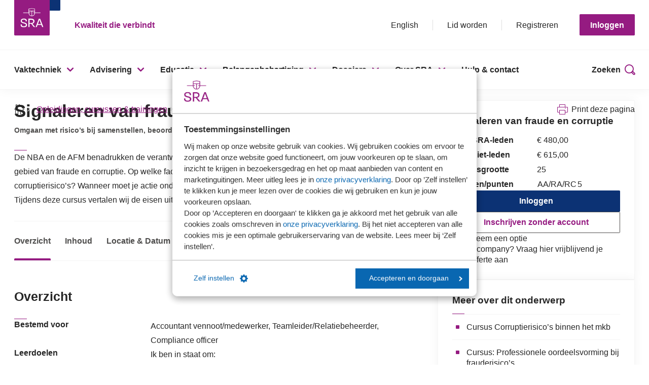

--- FILE ---
content_type: text/html; charset=utf-8
request_url: https://www.sra.nl/educatie/signaleren-van-fraude-en-corruptie
body_size: 92788
content:


<!DOCTYPE html>
<html id="html" lang="nl" data-lang="nl-NL"
      class="
      ">
<head>

    <script src="/includes/script/SRAwebsite/dynamics-marketing-helper.js"></script>
        <meta name="google-site-verification" content="ssLfiV76LUD7KcQkGCbQGHG_rhwX6YJOXsDlowHHfK8" />
<!-- Google Tag Manager --> 
<script data-cookieconsent="ignore">
(function(w,d,s,l,i){w[l]=w[l]||[];w[l].push({'gtm.start':
new Date().getTime(),event:'gtm.js'});var f=d.getElementsByTagName(s)[0],
j=d.createElement(s),dl=l!='dataLayer'?'&l='+l:'';j.async=true;j.src=
'https://www.googletagmanager.com/gtm.js?id='+i+dl+ '&gtm_auth=UqzZkZ7f6pBbps9NcS2wVQ&gtm_preview=env-2&gtm_cookies_win=x';f.parentNode.insertBefore(j,f);
})(window,document,'script','dataLayer','GTM-WPP2X5X');</script>
<!-- End Google Tag Manager -->
<script type="text/javascript" async src="https://sranl.gaveri.nl/"></script>

    <!-- Hotjar Tracking Code for https://www.sra.nl -->
<script type="text/plain" data-cookieconsent="statistics">
    (function(h,o,t,j,a,r){
        h.hj=h.hj||function(){(h.hj.q=h.hj.q||[]).push(arguments)};
        h._hjSettings={hjid:1767773,hjsv:6};
        a=o.getElementsByTagName('head')[0];
        r=o.createElement('script');r.async=1;
        r.src=t+h._hjSettings.hjid+j+h._hjSettings.hjsv;
        a.appendChild(r);
    })(window,document,'https://static.hotjar.com/c/hotjar-','.js?sv=');
</script>
    
    <title>Signaleren van fraude en corruptie - Opleidingen, cursussen &amp; trainingen - SRA</title>
            <meta name="Description" content="De NBA en de AFM benadrukken de verantwoordelijkheid van de controlerend &#233;n samenstellend accountant op gebied van fraude en corruptie. Op welke factoren en red flags moet je alert zijn bij inschatting van fraude- en corruptierisico’s? Wanneer moet je actie ondernemen en tot waar gaat je verantwoordelijkheid als accountant? Tijdens deze cursus vertalen wij de eisen uit de relevante wet- en regelgeving naar praktijksituaties." />

        <meta property="og:type" content="website" />
        <meta property="og:url" content="/educatie/signaleren-van-fraude-en-corruptie" />
        <meta property="og:title" content="Signaleren van fraude en corruptie - Opleidingen, cursussen &amp; trainingen - SRA" />

    <script type='text/javascript'>
                        _contactIdentifiers = {
                            dynamics: ''                        
                        };
                     </script>
    <link rel="stylesheet" href="/includes/redesign/css/index.css?rnd=160420251" />
    <script type="module" src="/includes/redesign/js/index.js?rnd=160420251"></script>
    <link rel="shortcut icon" href="/includes/redesign/images/icon.png" />
    <meta name="viewport" content="width=device-width, initial-scale=1">
</head>
<body>
    <!-- #wrapper -->
    <div id="wrapper">
        <!-- #header -->
        <header>
            
    

<section class="header js-header">
    <a class="btn btn--secondary header__skip js-header-skip-content" href="#main">Sla menu over</a>
    <div class="header__top">
        <div class="header__top__inner">
            <div class="header__logo">
                <a href="/" title="Homepage">
                    <img src="/includes/redesign/images/logo.svg" alt="SRA Logo">
                </a>
            </div>

            <div class="header__payoff">
                Kwaliteit die verbindt
            </div>

            <div class="header__top__content">

                    <ul>
                            <li class="header__top__language">
                                <a href="/over-sra/about-sra" title="More information about SRA" target="">English</a>
                            </li>
                                                    <li class="header__top__login js-header-account-btn">
                                <a href="/gegevens-wijzigen" title="" target=""><i class="icon icon-user"></i></a>
                            </li>
                                                    <li class="header__top__search"><a class="js-header-btn-search" href="#" title=""><i class="icon icon-search"></i></a></li>
                                                    <li class="header__top__account-item">
                                <a href="/over-sra/lid-worden" title="Meer informatie over het SRA-lidmaatschap" target="">Lid worden</a>
                            </li>
                                                    <li class="header__top__account-item">
                                <a href="/registreren" title="Registreren / account aanvragen" target="">Registreren</a>
                            </li>
                    </ul>
                        <a class="btn header__top__account-btn js-header-account-btn" title="Inloggen" href="#">Inloggen</a>

                <div class="header__account js-header-account" tabindex="-1">
                    <div class="header__account__container">
                        <div class="header__account__inner">
                                <h4 class="heading-line">Inloggen</h4>
                                <div class="header__account__step js-header-account-step-email active">
                                    <p>Er wordt een code naar je e-mailadres gestuurd. Om in te loggen vul je deze code in de volgende stap in.</p>
                                    <form>
                                        <div class="form-group">
                                            <label for="email">E-mailadres</label>
                                            <input class="js-header-account-input-email" id="email" type="email" placeholder="naam@email.nl">
                                            <span>E-mailadres is niet correct</span>
                                        </div>

                                        <div class="header__account__email__error js-header-account-email-error"></div>

                                        <input class="btn btn--full js-header-acount-btn-email" type="submit" value="Code versturen">
                                    </form>

                                        <p>
                                            Is jouw kantoor wel lid, maar heb je nog geen account?
                                            <a href="/registreren" title="">Klik hier om een account aan te vragen.</a>
                                        </p>
                                </div>
                                <div class="header__account__step js-header-account-step-code">
                                    <p>Er is een code naar je e-mailadres gestuurd. Om in te loggen, vul je deze hieronder in.</p>
                                    <form>
                                        <div class="form-group">
                                            <label for="code">Code</label>
                                            <div class="header__account__code-container js-header-account-code-container">
                                                <input id="code" type="number" maxlength="1">
                                                <input type="number" maxlength="2">
                                                <input type="number" maxlength="2">
                                                <input type="number" maxlength="2">
                                                <input type="number" maxlength="2">
                                                <input type="number" maxlength="2">
                                            </div>
                                        </div>
                                        <div class="header__account__code__error js-header-account-code-error"></div>
                                        <input class="btn btn--full btn--disabled js-header-acount-btn-login" type="submit" value="Inloggen">
                                    </form>
                                </div>
                                <button class="header__account__close js-header-account-btn-close"></button>
                        </div>
                    </div>
                    <div class="header__account__overlay js-header-account-overlay"></div>
                </div>

                    <button class="header__hamburger js-header-hamburger">
                        <span class="header__hamburger__line header__hamburger__line--first"></span>
                        <span class="header__hamburger__line header__hamburger__line--second"></span>
                        <span class="header__hamburger__line header__hamburger__line--third"></span>
                    </button>
            </div>
        </div>
    </div>

        <div class="header__nav js-header-nav">
            <div class="container">
                <div class="header__nav__wrapper js-header-nav-wrapper">
                    <nav>
                        <ul>
                                <li>
                                    <a class="header__nav__parent js-header-nav-parent" href="/vaktechniek" title="" target="">Vaktechniek</a>
                                        <div class="header__nav__children js-header-nav-children">
                                            <div class="header__nav__children__inner">
                                                <button class="header__nav__back js-header-nav-go-back">Ga terug</button>
                                                <h3 class="heading-line">Vaktechniek</h3>
                                                    <div class="header__nav__child">
                                                        <a href="/vaktechniek" title="" target="">Vaktechniek</a>
                                                            <ul>
                                                                    <li>
                                                                        <a href="/vaktechniek/overzicht-publicaties-vaktechniek" title="" target="">Recente publicaties</a>
                                                                    </li>
                                                                    <li>
                                                                        <a href="/vaktechniek/verwachte-publicaties-vaktechniek" title="" target="">Verwachte publicaties</a>
                                                                    </li>
                                                                    <li>
                                                                        <a href="/vaktechniek/helpdesk-sra-vaktechniek" title="" target="">Helpdesk Vaktechniek</a>
                                                                    </li>
                                                                    <li>
                                                                        <a href="/vaktechniek/accountancy/jaarverslaggeving#rjenrjk" title="" target="">RJ en RJk</a>
                                                                    </li>
                                                                    <li>
                                                                        <a href="/educatie/kringen" title="" target="">Vaktechnische kringen</a>
                                                                    </li>
                                                                    <li>
                                                                        <a href="/vaktechniek/fiscaal/wolters-kluwer-fiscaal-antwoord" title="" target="">Wolters Kluwer Fiscaal Antwoord</a>
                                                                    </li>
                                                            </ul>
                                                    </div>
                                                    <div class="header__nav__child">
                                                        <a href="/vaktechniek/accountancy" title="" target="">Accountancy</a>
                                                            <ul>
                                                                    <li>
                                                                        <a href="/vaktechniek/accountancy/jaarverslaggeving" title="" target="">Jaarverslaggeving</a>
                                                                    </li>
                                                                    <li>
                                                                        <a href="/vaktechniek/accountancy/controle" title="" target="">Controle</a>
                                                                    </li>
                                                                    <li>
                                                                        <a href="/vaktechniek/accountancy/beoordelen-en-overige-assurance" title="" target="">Beoordelen en overige assurance</a>
                                                                    </li>
                                                                    <li>
                                                                        <a href="/vaktechniek/accountancy/samenstellen" title="" target="">Samenstellen en advies</a>
                                                                    </li>
                                                                    <li>
                                                                        <a href="/vaktechniek/accountancy/hra" title="" target="">HRA en voorbeeldteksten</a>
                                                                    </li>
                                                                    <li>
                                                                        <a href="/vaktechniek/accountancy/jaarrekening-mkb" title="" target="">Jaarrekening MKB 2026</a>
                                                                    </li>
                                                            </ul>
                                                    </div>
                                                    <div class="header__nav__child">
                                                        <a href="/vaktechniek/kwaliteit" title="" target="">Kwaliteit</a>
                                                            <ul>
                                                                    <li>
                                                                        <a href="https://www.sra.nl/vaktechniek/kwaliteit#handboek" title="" target="">Handboek Kwaliteit variant 1 SKM1</a>
                                                                    </li>
                                                                    <li>
                                                                        <a href="/dossiers/skm1" title="" target="">Dossier SKM1</a>
                                                                    </li>
                                                                    <li>
                                                                        <a href="https://www.sra.nl/vaktechniek/kwaliteit#praktijkhandreikingen" title="" target="">Praktijkhandreikingen</a>
                                                                    </li>
                                                                    <li>
                                                                        <a href="https://www.sra.nl/vaktechniek/kwaliteit#signaleringen" title="" target="">Signaleringen</a>
                                                                    </li>
                                                                    <li>
                                                                        <a href="https://www.sra.nl/vaktechniek/kwaliteit#vragenlijsten" title="" target="">Vragenlijsten</a>
                                                                    </li>
                                                                    <li>
                                                                        <a href="/vaktechniek/accountancy/wwft" title="" target="">Wwft</a>
                                                                    </li>
                                                            </ul>
                                                    </div>
                                                    <div class="header__nav__child">
                                                        <a href="/vaktechniek/fiscaal" title="" target="">Fiscaal</a>
                                                            <ul>
                                                                    <li>
                                                                        <a href="https://www.sra.nl/vaktechniek/fiscaal/publicaties#praktijkhandreikingen" title="" target="">Praktijkhandreikingen</a>
                                                                    </li>
                                                                    <li>
                                                                        <a href="https://www.sra.nl/vaktechniek/fiscaal/publicaties#signaleringen" title="" target="">Signaleringen</a>
                                                                    </li>
                                                                    <li>
                                                                        <a href="https://www.sra.nl/vaktechniek/fiscaal/publicaties#formulieren" title="" target="">Formulieren</a>
                                                                    </li>
                                                                    <li>
                                                                        <a href="/vaktechniek/fiscaal/wolters-kluwer-fiscaal-antwoord/modellen-wolters-kluwer" title="" target="">Praktische modellen Wolters Kluwer</a>
                                                                    </li>
                                                                    <li>
                                                                        <a href="/vaktechniek/fiscaal/wolters-kluwer-fiscaal-antwoord/rekenmodellen-wolters-kluwer" title="" target="">Rekenmodellen Wolters Kluwer</a>
                                                                    </li>
                                                                    <li>
                                                                        <a href="/vaktechniek/fiscaal/wolters-kluwer-fiscaal-antwoord/themas-wolters-kluwer" title="" target="">Themapagina&#39;s Wolters Kluwer</a>
                                                                    </li>
                                                            </ul>
                                                    </div>
                                                    <div class="header__nav__child">
                                                        <a href="/advisering/vaktechniek" title="" target="">Tooling</a>
                                                            <ul>
                                                                    <li>
                                                                        <a href="/advisering/vaktechniek/werkprogrammas" title="" target="">SRA-Werkprogramma&#39;s</a>
                                                                    </li>
                                                                    <li>
                                                                        <a href="/advisering/vaktechniek/praktische-tools-skm1" title="" target="">Praktische tools SKM1</a>
                                                                    </li>
                                                                    <li>
                                                                        <a href="/advisering/vaktechniek/handboeken-online-beheren" title="" target="">Handboeken online beheren</a>
                                                                    </li>
                                                                    <li>
                                                                        <a href="/advisering/vaktechniek/intern-reviewsysteem" title="" target="">Intern reviewsysteem</a>
                                                                    </li>
                                                                    <li>
                                                                        <a href="/advisering/vaktechniek/compliance" title="" target="">Compliance tools</a>
                                                                    </li>
                                                                    <li>
                                                                        <a href="/advisering/vaktechniek/wwft-audit" title="" target="">Wwft-audit</a>
                                                                    </li>
                                                                    <li>
                                                                        <a href="/advisering/vaktechniek/sra-dataplatform-q" title="" target="">SRA-Dataplatform Q</a>
                                                                    </li>
                                                            </ul>
                                                    </div>
                                            </div>
                                        </div>
                                </li>
                                <li>
                                    <a class="header__nav__parent js-header-nav-parent" href="/advisering" title="" target="">Advisering</a>
                                        <div class="header__nav__children js-header-nav-children">
                                            <div class="header__nav__children__inner">
                                                <button class="header__nav__back js-header-nav-go-back">Ga terug</button>
                                                <h3 class="heading-line">Advisering</h3>
                                                    <div class="header__nav__child">
                                                        <a href="/advisering" title="" target="">Advisering</a>
                                                            <ul>
                                                                    <li>
                                                                        <a href="/advisering/nieuwsbank" title="" target="">Nieuwsbank</a>
                                                                    </li>
                                                                    <li>
                                                                        <a href="/advisering/biz" title="" target="">Branche in Zicht (BiZ)</a>
                                                                    </li>
                                                            </ul>
                                                    </div>
                                                    <div class="header__nav__child">
                                                        <a href="/advisering/cultuur-en-gedrag" title="" target="">Cultuur en gedrag</a>
                                                            <ul>
                                                                    <li>
                                                                        <a href="/advisering/cultuur-en-gedrag/sra-onderzoek-kwaliteitsgerichte-cultuur" title="" target="">Onderzoek Kwaliteitsgerichte cultuur</a>
                                                                    </li>
                                                                    <li>
                                                                        <a href="/advisering/cultuur-en-gedrag/sra-medewerkerstevredenheidsonderzoek" title="" target="">Medewerkersonderzoek</a>
                                                                    </li>
                                                                    <li>
                                                                        <a href="/advisering/cultuur-en-gedrag/cultuursessies-op-maat" title="" target="">Cultuursessie</a>
                                                                    </li>
                                                                    <li>
                                                                        <a href="/advisering/strategie/strategiesessie" title="" target="">Strategiesessie</a>
                                                                    </li>
                                                                    <li>
                                                                        <a href="/advisering/cultuur-en-gedrag/persoonlijke-ontwikkeling-coaching" title="" target="">Coaching en mediation</a>
                                                                    </li>
                                                                    <li>
                                                                        <a href="/advisering/strategie/klanttevredenheidsonderzoek" title="" target="">Klantonderzoek</a>
                                                                    </li>
                                                            </ul>
                                                    </div>
                                                    <div class="header__nav__child">
                                                        <a href="/advisering/hrm" title="" target="">HRM</a>
                                                            <ul>
                                                                    <li>
                                                                        <a href="/advisering/hrm/hrm-modellen" title="" target="">HRM-Modellen</a>
                                                                    </li>
                                                                    <li>
                                                                        <a href="/advisering/hrm/advies/my-performance-tool" title="" target="">My Performance tool</a>
                                                                    </li>
                                                                    <li>
                                                                        <a href="/advisering/hrm/arbo-dienstverlening/risico-inventarisatie-en-evaluatie" title="" target="">Risico Inventarisatie en Evaluatie</a>
                                                                    </li>
                                                                    <li>
                                                                        <a href="/advisering/hrm/advies/sra-loopbaanmodel" title="" target="">Loopbaanmodel</a>
                                                                    </li>
                                                                    <li>
                                                                        <a href="/advisering/hrm/advies/salarisgebouw" title="" target="">Salarisgebouw</a>
                                                                    </li>
                                                                    <li>
                                                                        <a href="/advisering/hrm/arbeidsvoorwaardenonderzoek" title="" target="">Arbeidsvoorwaardenonderzoek</a>
                                                                    </li>
                                                            </ul>
                                                    </div>
                                                    <div class="header__nav__child">
                                                        <a href="/advisering/it-diensten" title="" target="">IT</a>
                                                            <ul>
                                                                    <li>
                                                                        <a href="/advisering/it-diensten/it-kostenonderzoek" title="" target="">IT-kostenonderzoek</a>
                                                                    </li>
                                                                    <li>
                                                                        <a href="/advisering/it-diensten/it-strategie" title="" target="">IT-strategie</a>
                                                                    </li>
                                                            </ul>
                                                    </div>
                                                    <div class="header__nav__child">
                                                        <a href="/advisering/data-en-benchmarkonderzoek" title="" target="">Data en benchmark</a>
                                                            <ul>
                                                                    <li>
                                                                        <a href="/advisering/hrm/arbeidsvoorwaardenonderzoek" title="" target="">Arbeidsvoorwaardenonderzoek (incl. Salarisonderzoek)</a>
                                                                    </li>
                                                                    <li>
                                                                        <a href="/advisering/biz" title="" target="">Branche in Zicht (BiZ)</a>
                                                                    </li>
                                                                    <li>
                                                                        <a href="/advisering/data-en-benchmarkonderzoek/kantorenbenchmark" title="" target="">Kantorenbenchmark</a>
                                                                    </li>
                                                                    <li>
                                                                        <a href="/advisering/it-diensten/it-kostenonderzoek" title="" target="">IT-kostenonderzoek</a>
                                                                    </li>
                                                            </ul>
                                                    </div>
                                                    <div class="header__nav__child">
                                                        <a href="/advisering/inkoopafspraken-en-samenwerkingsverbanden" title="" target="">Inkoopafspraken</a>
                                                            <ul>
                                                                    <li>
                                                                        <a href="/advisering/inkoopafspraken-en-samenwerkingsverbanden/verzuimverzekering-van-nationale-nederlanden" title="" target="">Verzuimverzekering - Nationale Nederlanden</a>
                                                                    </li>
                                                                    <li>
                                                                        <a href="/advisering/inkoopafspraken-en-samenwerkingsverbanden/collectieve-zorgverzekering-van-cz" title="" target="">Collectieve zorgverzekering - CZ</a>
                                                                    </li>
                                                                    <li>
                                                                        <a href="/advisering/inkoopafspraken-en-samenwerkingsverbanden/mantelovereenkomst-uitzendbureaus" title="" target="">Kantoorpersoneel - Unique</a>
                                                                    </li>
                                                                    <li>
                                                                        <a href="/advisering/inkoopafspraken-en-samenwerkingsverbanden/arbeidsrecht-abonnement" title="" target="">Arbeidsrecht - Van Zijl Advocaten</a>
                                                                    </li>
                                                                    <li>
                                                                        <a href="/advisering/inkoopafspraken-en-samenwerkingsverbanden/arbodiensten-arboned" title="" target="">Arbodienst - ArboNed</a>
                                                                    </li>
                                                                    <li>
                                                                        <a href="/advisering/inkoopafspraken-en-samenwerkingsverbanden" title="" target="">Alle inkoopafspraken</a>
                                                                    </li>
                                                            </ul>
                                                    </div>
                                            </div>
                                        </div>
                                </li>
                                <li>
                                    <a class="header__nav__parent js-header-nav-parent" href="/educatie" title="" target="">Educatie</a>
                                        <div class="header__nav__children js-header-nav-children">
                                            <div class="header__nav__children__inner">
                                                <button class="header__nav__back js-header-nav-go-back">Ga terug</button>
                                                <h3 class="heading-line">Educatie</h3>
                                                    <div class="header__nav__child">
                                                        <a href="/educatie" title="" target="">Educatie</a>
                                                            <ul>
                                                                    <li>
                                                                        <a href="/educatie/accountancy" title="" target="">Accountancy</a>
                                                                    </li>
                                                                    <li>
                                                                        <a href="/educatie/bedrijfsadvies" title="" target="">Bedrijfsadvies</a>
                                                                    </li>
                                                                    <li>
                                                                        <a href="/educatie/communicatie-management-en-hrm" title="" target="">Communicatie Management en HRM</a>
                                                                    </li>
                                                                    <li>
                                                                        <a href="/educatie/compliance-en-kwaliteit" title="" target="">Compliance en kwaliteit</a>
                                                                    </li>
                                                                    <li>
                                                                        <a href="/educatie/fiscaal" title="" target="">Fiscaal</a>
                                                                    </li>
                                                                    <li>
                                                                        <a href="/educatie/ict" title="" target="">ICT</a>
                                                                    </li>
                                                                    <li>
                                                                        <a href="/educatie/juridisch" title="" target="">Juridisch</a>
                                                                    </li>
                                                                    <li>
                                                                        <a href="/educatie/lonen-en-salarissen" title="" target="">Lonen en salarissen</a>
                                                                    </li>
                                                            </ul>
                                                    </div>
                                                    <div class="header__nav__child">
                                                        <a href="/educatie" title="" target="">Opleidingsvormen</a>
                                                            <ul>
                                                                    <li>
                                                                        <a href="/educatie/cursusoverzicht" title="" target="">Cursussen</a>
                                                                    </li>
                                                                    <li>
                                                                        <a href="/educatie/e-learning" title="" target="">E-learning</a>
                                                                    </li>
                                                                    <li>
                                                                        <a href="/educatie/incompany" title="" target="">Incompany</a>
                                                                    </li>
                                                                    <li>
                                                                        <a href="/educatie/e-learning/kennis-assessments" title="" target="">Kennis assessments</a>
                                                                    </li>
                                                                    <li>
                                                                        <a href="/educatie/kringen" title="" target="">Kringen</a>
                                                                    </li>
                                                                    <li>
                                                                        <a href="https://www.sra.nl/educatie/cursusoverzicht?code=&amp;enddate=&amp;field=&amp;function=&amp;query=&amp;startdate=&amp;type=Virtual+Classroom" title="" target="">Virtual Classroom</a>
                                                                    </li>
                                                            </ul>
                                                    </div>
                                                    <div class="header__nav__child">
                                                        <a href="/educatie/stagebureau" title="" target="">SRA-Stagebureau</a>
                                                            <ul>
                                                                    <li>
                                                                        <a href="/educatie/stagebureau" title="" target="">Praktijkopleiding</a>
                                                                    </li>
                                                                    <li>
                                                                        <a href="/educatie/forms/inschrijfformulier-praktijkopleidingen-mkb-en-assurance" title="" target="">Inschrijven praktijkopleiding</a>
                                                                    </li>
                                                                    <li>
                                                                        <a href="/educatie/trainingsprogramma-praktijkopleiding-mkb-en-assurance" title="" target="">Onderdelen praktijkopleiding</a>
                                                                    </li>
                                                                    <li>
                                                                        <a href="/educatie/stagebureau/geintegreerde-opleidingen" title="" target="">Ge&#239;ntegreerde opleidingen</a>
                                                                    </li>
                                                                    <li>
                                                                        <a href="/educatie/stagebureau/verkorting-aanvragen" title="" target="">Verkorting aanvragen</a>
                                                                    </li>
                                                                    <li>
                                                                        <a href="/educatie/stagebureau/praktijkbegeleider" title="" target="">Praktijkbegeleider</a>
                                                                    </li>
                                                                    <li>
                                                                        <a href="/educatie/stagebureau/beoordelaar" title="" target="">Beoordelaar</a>
                                                                    </li>
                                                            </ul>
                                                    </div>
                                                    <div class="header__nav__child">
                                                        <a href="/educatie/cursusoverzicht" title="" target="">Cursusoverzicht</a>
                                                            <ul>
                                                                    <li>
                                                                        <a href="https://leeromgeving.sra.nl/" title="" target="_blank">Mijn Leeromgeving</a>
                                                                    </li>
                                                                    <li>
                                                                        <a href="/dossiers/nvpe" title="" target="">MyPE en NVPE</a>
                                                                    </li>
                                                            </ul>
                                                    </div>
                                            </div>
                                        </div>
                                </li>
                                <li>
                                    <a class="header__nav__parent js-header-nav-parent" href="/belangenbehartiging" title="" target="">Belangenbehartiging</a>
                                        <div class="header__nav__children js-header-nav-children">
                                            <div class="header__nav__children__inner">
                                                <button class="header__nav__back js-header-nav-go-back">Ga terug</button>
                                                <h3 class="heading-line">Belangenbehartiging</h3>
                                                    <div class="header__nav__child">
                                                        <a href="/belangenbehartiging" title="" target="">Belangenbehartiging</a>
                                                            <ul>
                                                                    <li>
                                                                        <a href="/belangenbehartiging/belangenbehartiging" title="" target="">Waar staan wij voor?</a>
                                                                    </li>
                                                                    <li>
                                                                        <a href="/belangenbehartiging/nieuwsoverzicht-belangenbehartiging" title="" target="">Nieuws</a>
                                                                    </li>
                                                                    <li>
                                                                        <a href="/belangenbehartiging/consultaties" title="" target="">Reacties SRA op consultaties</a>
                                                                    </li>
                                                                    <li>
                                                                        <a href="/belangenbehartiging/ledenconsultaties-bij-sra" title="" target="">Ledenconsultaties</a>
                                                                    </li>
                                                            </ul>
                                                    </div>
                                                    <div class="header__nav__child">
                                                        <a href="/belangenbehartiging/accountancy" title="" target="">Accountancy</a>
                                                            <ul>
                                                                    <li>
                                                                        <a href="/belangenbehartiging/accountancy/accountancy-standpunten" title="" target="">Standpunten</a>
                                                                    </li>
                                                                    <li>
                                                                        <a href="/belangenbehartiging/accountancy/accountancy-dossiers" title="" target="">Dossiers</a>
                                                                    </li>
                                                                    <li>
                                                                        <a href="/belangenbehartiging/accountancy/waar-is-sra-vertegenwoordigd" title="" target="">Waar is SRA vertegenwoordigd?</a>
                                                                    </li>
                                                            </ul>
                                                    </div>
                                                    <div class="header__nav__child">
                                                        <a href="/belangenbehartiging/fiscaal" title="" target="">Fiscaal</a>
                                                            <ul>
                                                                    <li>
                                                                        <a href="/belangenbehartiging/fiscaal/fiscale-standpunten" title="" target="">Standpunten</a>
                                                                    </li>
                                                                    <li>
                                                                        <a href="/belangenbehartiging/fiscaal/fiscale-dossiers" title="" target="">Dossiers</a>
                                                                    </li>
                                                                    <li>
                                                                        <a href="/belangenbehartiging/fiscaal/waar-is-sra-vertegenwoordigd" title="" target="">Waar is SRA vertegenwoordigd?</a>
                                                                    </li>
                                                            </ul>
                                                    </div>
                                                    <div class="header__nav__child">
                                                        <a href="/hulp-en-contact" title="" target="">Contact</a>
                                                            <ul>
                                                                    <li>
                                                                        <a href="/belangenbehartiging/pers" title="" target="">Pers</a>
                                                                    </li>
                                                                    <li>
                                                                        <a href="/over-sra/sra-nieuwsbrieven" title="" target="">Nieuwsbrieven</a>
                                                                    </li>
                                                            </ul>
                                                    </div>
                                            </div>
                                        </div>
                                </li>
                                <li>
                                    <a class="header__nav__parent js-header-nav-parent" href="/dossiers" title="" target="">Dossiers</a>
                                        <div class="header__nav__children js-header-nav-children">
                                            <div class="header__nav__children__inner">
                                                <button class="header__nav__back js-header-nav-go-back">Ga terug</button>
                                                <h3 class="heading-line">Dossiers</h3>
                                                    <div class="header__nav__child">
                                                        <a href="/dossiers/skm1" title="" target="">Dossier SKM1</a>
                                                            <ul>
                                                                    <li>
                                                                        <a href="/vaktechniek/kwaliteit/praktijkhandreikingen/praktijkhandreiking-implementatie-standaard-voor-kwaliteitsmanagement-1" title="" target="">Praktijkhandreiking en Risk Control Framework</a>
                                                                    </li>
                                                                    <li>
                                                                        <a href="/vaktechniek/kwaliteit/praktijkhandreikingen/praktijkhandreiking-ervaringen-met-de-implementatie-van-skm1" title="" target="">Praktijkhandreiking Ervaringen met de implementatie van SKM1</a>
                                                                    </li>
                                                                    <li>
                                                                        <a href="/nieuwsoverzicht/2025/planning-update-handboek-kwaliteit-aan-skm1" title="" target="">Planning update Handboek Kwaliteit aan SKM1</a>
                                                                    </li>
                                                            </ul>
                                                    </div>
                                                    <div class="header__nav__child">
                                                        <a href="/dossiers/dossier-hoge-raad-box-3" title="" target="">Dossier Box 3</a>
                                                            <ul>
                                                                    <li>
                                                                        <a href="/dossiers/dossier-hoge-raad-box-3/tegenbewijsregeling-box-3-2017-2027" title="" target="">Tegenbewijsregeling (2017-2027)</a>
                                                                    </li>
                                                                    <li>
                                                                        <a href="/dossiers/dossier-hoge-raad-box-3/rechtsherstel-box-3-2017-2022" title="" target="">Rechtsherstel box 3 (2017-2022)</a>
                                                                    </li>
                                                                    <li>
                                                                        <a href="/dossiers/dossier-hoge-raad-box-3/overbruggingswet-box-3-2023-2026" title="" target="">Overbruggingswet (2023 - 2027)</a>
                                                                    </li>
                                                            </ul>
                                                    </div>
                                                    <div class="header__nav__child">
                                                        <a href="/dossiers/duurzaam" title="" target="">Dossier Duurzaam</a>
                                                            <ul>
                                                                    <li>
                                                                        <a href="/dossiers/duurzaam/sra-platform-duurzaamheid" title="" target="">SRA-Platform Duurzaamheid</a>
                                                                    </li>
                                                                    <li>
                                                                        <a href="/over-sra/onze-organisatie/commissies/commissie-duurzaam-ondernemen" title="" target="">Commissie Duurzaam</a>
                                                                    </li>
                                                                    <li>
                                                                        <a href="/nieuwsoverzicht/2025/podcast-de-accountant-als-route-naar-duurzaam-succes" title="" target="">Podcast &#39;De accountant als route naar duurzaam succes&#39;</a>
                                                                    </li>
                                                            </ul>
                                                    </div>
                                                    <div class="header__nav__child">
                                                        <a href="/dossiers" title="" target="">Overige dossiers</a>
                                                            <ul>
                                                                    <li>
                                                                        <a href="/dossiers/herijking-beroepsprofiel-en-opleidingen" title="" target="">Herijking beroepsprofiel en opleidingen</a>
                                                                    </li>
                                                                    <li>
                                                                        <a href="/dossiers/belastingrente" title="" target="">Belastingrente</a>
                                                                    </li>
                                                                    <li>
                                                                        <a href="/dossiers/arbeidsrelaties" title="" target="">Arbeidsrelaties</a>
                                                                    </li>
                                                                    <li>
                                                                        <a href="/dossiers" title="" target="">Bekijk alle dossiers</a>
                                                                    </li>
                                                            </ul>
                                                    </div>
                                            </div>
                                        </div>
                                </li>
                                <li>
                                    <a class="header__nav__parent js-header-nav-parent" href="/over-sra" title="" target="">Over SRA</a>
                                        <div class="header__nav__children js-header-nav-children">
                                            <div class="header__nav__children__inner">
                                                <button class="header__nav__back js-header-nav-go-back">Ga terug</button>
                                                <h3 class="heading-line">Over SRA</h3>
                                                    <div class="header__nav__child">
                                                        <a href="/over-sra" title="" target="">Over SRA</a>
                                                            <ul>
                                                                    <li>
                                                                        <a href="/over-sra/missie-visie-en-speerpunten" title="" target="|Custom">Missie, visie en speerpunten</a>
                                                                    </li>
                                                                    <li>
                                                                        <a href="/over-sra/onze-organisatie" title="" target="">Onze organisatie</a>
                                                                    </li>
                                                                    <li>
                                                                        <a href="/over-sra/kantoorvinder" title="" target="">SRA-kantoorvinder</a>
                                                                    </li>
                                                                    <li>
                                                                        <a href="/nieuwsoverzicht" title="" target="">Nieuws</a>
                                                                    </li>
                                                            </ul>
                                                    </div>
                                                    <div class="header__nav__child">
                                                        <a href="/over-sra/lid-worden" title="" target="">Over het SRA-lidmaatschap</a>
                                                            <ul>
                                                                    <li>
                                                                        <a href="/over-sra/lid-worden" title="" target="">Word SRA-lid</a>
                                                                    </li>
                                                                    <li>
                                                                        <a href="/over-sra/lid-worden/flyer-sra-lidmaatschap" title="" target="">Voordelen lidmaatschap</a>
                                                                    </li>
                                                                    <li>
                                                                        <a href="/over-sra/review" title="" target="">Review</a>
                                                                    </li>
                                                            </ul>
                                                    </div>
                                                    <div class="header__nav__child">
                                                        <a href="/over-sra" title="" target="">Voor wie we er zijn</a>
                                                            <ul>
                                                                    <li>
                                                                        <a href="/over-sra/ondernemer" title="" target="">Ondernemers</a>
                                                                    </li>
                                                                    <li>
                                                                        <a href="/over-sra/studenten-hogescholen-en-young-profs" title="" target="">Studenten, hogescholen en young profs</a>
                                                                    </li>
                                                                    <li>
                                                                        <a href="/over-sra/gecertificeerd" title="" target="">Gecertificeerde kantoren</a>
                                                                    </li>
                                                            </ul>
                                                    </div>
                                                    <div class="header__nav__child">
                                                        <a href="/over-sra/werken-bij-sra" title="" target="">Werken bij SRA</a>
                                                            <ul>
                                                                    <li>
                                                                        <a href="/over-sra/werken-bij-sra/vacatures-sra-bureau" title="" target="">Vacatures</a>
                                                                    </li>
                                                            </ul>
                                                    </div>
                                            </div>
                                        </div>
                                </li>
                                <li>
                                    <a class="header__nav__parent js-header-nav-parent" href="/hulp-en-contact" title="" target="">Hulp &amp; contact</a>
                                </li>
                        </ul>
                    </nav>

                        <button class="header__btn-search js-header-btn-search">Zoeken</button>
                </div>
            </div>
        </div>

    <div class="search js-search" data-algolia-api-key="OTkwNzgyYjQ0OTNiYWYxYTI0NjgyOWNmNmVmZjdhM2VjZTQ0ZjU3MTg1ZTNjMWRjYjY3OGNhOThiMmJmMzAyZnRhZ0ZpbHRlcnM9JTVCJTVCJTIyYWxnb2xpYV9zcmFfc2l0ZWNvcmUlMjIlNUQlNUQmcmVzdHJpY3RJbmRpY2VzPWFsZ29saWEtc3JhLXByZCo=" data-algolia-index-name="algolia-sra-prd" data-algolia-no-results-text="Er zijn geen resultaten gevonden voor deze zoekopdracht"  data-placeholder-text="Vul hier je zoekterm(en) in...">
    <div class="search__overlay js-search-overlay"></div>
    <div class="search__grid">
        <div class="search__grid__inner">
            <div class="search__inner">
                <button class="search__close js-search-btn-close">Sluiten</button>

                <div class="search__header">
                    <h3>Waar ben je naar op zoek?</h3>
                    <div class="search__searchbox js-search-selector-input"></div>
                </div>

                <div class="search__content">
                    <div class="search__filters">
                        <button class="js-search-btn-filters search__filters__btn !hidden">Filters</button>
                        <div class="search__filters__inner js-search-filters">
                            <h4>Filters</h4>
                            <div class="js-search-selector-filters" id="search-filters"></div>
                        </div>
                    </div>
                    <div class="search__results">
                        <div class="search__results__inner">
                            <h4>Zoekresultaten</h4>
                            <div class="js-search-selector-results" id="search-results"></div>
                            <div class="js-search-selector-pagination" id="search-pagination"></div>
                        </div>
                    </div>
                    <div class="search__suggestions">
                        <div class="search__suggestions__inner">
                            <h4>Populair</h4>
                            <ul>
                                        <li>
                                            <a href="/educatie/cursusoverzicht" title="SRA-cursusoverzicht">
                                                <img src="/-/media/srawebsite/afbeeldingen/00-iconen-2024/icon_educatie_algemeen.svg" alt="Icon Educatie">
                                                SRA-cursusoverzicht
                                            </a>
                                        </li>
                                        <li>
                                            <a href="/dossiers/skm1" title="Dossier SKM1">
                                                <img src="/-/media/srawebsite/afbeeldingen/00-iconen-2024/icon_dossier_kwaliteit.svg" alt="Icon Dossier">
                                                Dossier SKM1
                                            </a>
                                        </li>
                                        <li>
                                            <a href="/vaktechniek/overzicht-publicaties-vaktechniek" title="Overzicht publicaties Vaktechniek">
                                                <img src="/-/media/srawebsite/afbeeldingen/00-iconen-2024/icon_vaktechniek_praktijkhandreiking.svg" alt="Icon Pratijkhandreiking">
                                                Overzicht publicaties Vaktechniek
                                            </a>
                                        </li>
                                        <li>
                                            <a href="/vaktechniek/accountancy/jaarverslaggeving/richtlijnen-voor-de-jaarverslaggeving/rj-jaareditie-2026" title="RJ 2026">
                                                <img src="/-/media/srawebsite/afbeeldingen/00-iconen-2024/icon_vaktechniek_rj.svg" alt="Icon RJ">
                                                RJ 2026
                                            </a>
                                        </li>
                                        <li>
                                            <a href="/vaktechniek/accountancy/jaarverslaggeving/richtlijnen-voor-de-jaarverslaggeving/rjk-jaareditie-2026" title="RJk 2026">
                                                <img src="/-/media/srawebsite/afbeeldingen/00-iconen-2024/icon_vaktechniek_rjk.svg" alt="Icon RJk">
                                                RJk 2026
                                            </a>
                                        </li>
                                        <li>
                                            <a href="/vaktechniek/accountancy/jaarverslaggeving/richtlijnen-voor-de-jaarverslaggeving/rj-jaareditie-2025" title="RJ 2025">
                                                <img src="/-/media/srawebsite/afbeeldingen/00-iconen-2024/icon_vaktechniek_rj.svg" alt="Icon RJ">
                                                RJ 2025
                                            </a>
                                        </li>
                                        <li>
                                            <a href="/vaktechniek/accountancy/jaarverslaggeving/richtlijnen-voor-de-jaarverslaggeving/rjk-jaareditie-2025" title="RJk 2025">
                                                <img src="/-/media/srawebsite/afbeeldingen/00-iconen-2024/icon_vaktechniek_rjk.svg" alt="Icon RJk">
                                                RJk 2025
                                            </a>
                                        </li>
                                        <li>
                                            <a href="/dossiers/dossier-hoge-raad-box-3/tegenbewijsregeling-box-3-2017-2027/faq-tegenbewijsregeling-box-3" title="FAQ tegenbewijsregeling box 3">
                                                <img src="/-/media/srawebsite/afbeeldingen/00-iconen-2024/icon_dossier_wwft.svg" alt="Icon Dossier">
                                                FAQ tegenbewijsregeling box 3
                                            </a>
                                        </li>
                            </ul>
                        </div>
                    </div>
                </div>
            </div>
        </div>
    </div>
    <div class="js-search-selector-default-results hidden">
        <ol>
                <li>
                    <article>
                        <a href="/dossiers/skm1" title="SKM1">
                            <h5>SKM1</h5>
                            <p>Naslag, cursusaanbod en nieuws</p>
                            <ul class="search__item-breadcrumb">
                                    <li>Dossiers </li>
                                    <li> SKM1</li>
                            </ul>
                        </a>
                    </article>
                </li>
                <li>
                    <article>
                        <a href="/vaktechniek/stel-uw-vaktechnische-vraag" title="Stel je vaktechnische vraag">
                            <h5>Stel je vaktechnische vraag</h5>
                            <p></p>
                            <ul class="search__item-breadcrumb">
                                    <li>Vaktechniek </li>
                                    <li> Stel je vaktechnische vraag</li>
                            </ul>
                        </a>
                    </article>
                </li>
                <li>
                    <article>
                        <a href="/advisering/nieuwsbank" title="Nieuwsbank">
                            <h5>Nieuwsbank</h5>
                            <p>Maak kennis met het grootste informatieplatform voor klant en medewerker</p>
                            <ul class="search__item-breadcrumb">
                                    <li>Advisering </li>
                                    <li> Nieuwsbank</li>
                            </ul>
                        </a>
                    </article>
                </li>
                <li>
                    <article>
                        <a href="/advisering/biz" title="Branche in Zicht">
                            <h5>Branche in Zicht</h5>
                            <p>Maak kennis met de grootste mkb-benchmarkdatabase van Nederland</p>
                            <ul class="search__item-breadcrumb">
                                    <li>Advisering </li>
                                    <li> Branche in Zicht</li>
                            </ul>
                        </a>
                    </article>
                </li>
                <li>
                    <article>
                        <a href="/vaktechniek/accountancy/controle/praktijkhandreikingen/praktijkhandreiking-steekproeven-sra-steekproefmodel" title="Steekproeven / SRA-Steekproefmodel">
                            <h5>Steekproeven / SRA-Steekproefmodel</h5>
                            <p>Praktijkhandreiking en Steekproefmodel</p>
                            <ul class="search__item-breadcrumb">
                                    <li>Vaktechniek </li>
                                    <li> Accountancy</li>
                            </ul>
                        </a>
                    </article>
                </li>
        </ol>
    </div>
</div>

    <div class="header__overlay js-header-overlay"></div>
</section>

        </header>
        <!-- /#header -->
        <!-- #content -->
        <main>
            <div class="main" id="main" tabindex="-1">
                
    

<section class="breadcrumb">
    <div class="container">
        <ul>
                <li>
                            <a href="/" title="Home"><i class="icon icon-home"></i></a>

                </li>
                <li>
                            <a href="/educatie" title="Opleidingen, cursussen &amp; trainingen">Opleidingen, cursussen &amp; trainingen</a>

                </li>
                <li>
Signaleren van fraude en corruptie
                </li>
        </ul>
            <button title="Print deze pagina" class="btn-print js-print">Print deze pagina</button>
    </div>
</section>

                

<div class="container">
    <div class="page-grid">
        <div class="page-grid__main">
            <!-- INTRO -->
            <section class="component page-grid-component intro">
                <div class="heading-line heading-line--large">
                    <h1>Signaleren van fraude en corruptie</h1>
                    <div class="hero__subtitle">
                        Omgaan met risico’s bij samenstellen, beoordelen en controleren
                    </div>
                </div>

                <div class="richtext">
                    De NBA en de AFM benadrukken de verantwoordelijkheid van de controlerend én samenstellend accountant op gebied van fraude en corruptie. Op welke factoren en red flags moet je alert zijn bij inschatting van fraude- en corruptierisico’s? Wanneer moet je actie ondernemen en tot waar gaat je verantwoordelijkheid als accountant? Tijdens deze cursus vertalen wij de eisen uit de relevante wet- en regelgeving naar praktijksituaties.
                </div>

            </section>

            <!-- STICKY SUBMENU -->
            <section class="sticky-submenu js-sticky-submenu">
                <div class="sticky-submenu__container">
                    <div class="container">
                        <div class="sticky-submenu__inner">
                            <ul>
                                <li>
                                    <a href="#overzicht" title="Overzicht">
                                        <span>Overzicht</span>
                                    </a>
                                </li>
                                    <li>
                                        <a href="#inhoud" title="Inhoud">
                                            <span>Inhoud</span>
                                        </a>
                                    </li>

                                    <li>

                                        <a href="#locatie-datum" title="Locatie &amp; Datum">
                                            <span>Locatie &amp; Datum</span>
                                        </a>
                                    </li>

                                                                    <li>
                                        <a href="#docenten" title="Docent(en)">
                                            <span>Docent(en)</span>
                                        </a>
                                    </li>
                                                                                                    <li>
                                        <a href="#contact" title="Contact">
                                            <span>Contact</span>
                                        </a>
                                    </li>
                            </ul>

                            <div class="sticky-submenu__bar js-sticky-submenu-bar"></div>
                        </div>
                    </div>
                </div>
            </section>

            <!-- OVERVIEW -->
            <section id="overzicht" class="component page-grid-component overview">
                <div class="heading-line heading-line--large">
                    <h2>Overzicht</h2>
                </div>

                <div class="overview__table">
                        <div class="overview__table__row">
                            <div class="overview__table__label">Bestemd voor</div>
                            <div class="overview__table__content">
                                <div class="richtext">
                                    <p>
                                            Accountant vennoot/medewerker, Teamleider/Relatiebeheerder, Compliance officer

                                    </p>
                                </div>
                            </div>
                        </div>

                        <div class="overview__table__row">
                            <div class="overview__table__label">Leerdoelen</div>
                            <div class="overview__table__content">
                                <div class="richtext">
                                    <p>Ik ben in staat om:</p>
<ul>
<li>De eisen uit relevante wet- en regelgeving over fraude en corruptie te vertalen naar mijn werkzaamheden.</li>
<li>Effectief in te spelen op fraude- en corruptierisico's.</li>
</ul>
                                </div>
                            </div>
                        </div>
                </div>
            </section>

                <!-- REGULAR TEXT -->
                <section id="inhoud" class="component page-grid-component text">
                    <div class="heading-line heading-line--large">
                        <h2>Inhoud</h2>
                    </div>

                    <div class="richtext">
                        <p>Tijdens de cursus Signaleren van fraude en corruptie behandelen we de volgende onderwerpen:</p>
                        <ul>
<li>Relevante wet- en regelgeving, zoals Wwft en NOCLAR</li>
<li>Aandachtspunten van de AFM rond fraude en corruptie</li>
<li>NBA-handreiking corruptie</li>
<li>Signaleren van en inspelen op frauderisicofactoren</li>
<li>Wanneer is er sprake van een corruptierisico?</li>
<li>Hoe meld je een vermoeden van fraude of corruptie?</li>
</ul>
                    </div>
                </section>

                <!-- LOCATION & DATE-->
                <section id="locatie-datum" class="component page-grid-component location-date">
                    <div class="heading-line heading-line--large">

                        <h2>Locatie &amp; Datum</h2>
                    </div>

    <div class="location-date__table">
        <div class="location-date__table__content">
            <div class="location-date__table__row">
                <div class="location-date__table__label">
Datum &amp; tijd                </div>
                <div>
                    Woensdag 11 november 2026 van 14:00 uur tot 20:00 uur
                </div>
            </div>


                <div class="location-date__table__row">
                    <div class="location-date__table__label">Locatie</div>
                    <div>
                            
                                    <a target="_blank" href="http://www.hotelhouten.nl/">Hotel Houten in Houten</a>&nbsp;/&nbsp;
                                <a target="_blank" href="http://maps.google.nl/maps?q=Hotel+Houten+Hoofdveste+25+3992+DH">Routebeschrijving</a>
                            

                    </div>
                </div>

            <div class="location-date__table__row">
                <div class="location-date__table__label">Cursuscode</div>
                <div>EOCU40513</div>
            </div>


            <div class="location-date__labels">
                    <div class="label label--success">Beschikbaar</div>
            </div>
        </div>
    </div>

                </section>


                <section id="docenten" class="component page-grid-component contact">
                    <div class="heading-line heading-line--large">
                        <h2>Docent(en)</h2>
                    </div>

<section class="person person--lecturer">
    <div class="person__image">
        <img src="/-/media/srawebsite/afbeeldingen/educatie/docenten/joerie-frietman-v3.jpg?h=160&amp;iar=0&amp;mh=160&amp;mw=128&amp;w=128&amp;hash=CA959409B6076573A0C86C5BF36ED0A2" alt="Joerie Frietman" width="128" height="160" DisableWebEdit="True" />
    </div>

    <div class="person__content">
        <div>
            <h4>
                    drs. 

                
                    Joeri 

                
                    Frietman 

                    RA/CFE 

            </h4>
            <div class="person__role">
                
            </div>
        </div>

        <div class="richtext">
            <p>drs. Joeri Frietman RA CFE is Senior Manager Forensic Audit Support bij Directoraat Vaktechniek van Forvis Mazars en lid van de werkgroep fraude van NBA.</p>
        </div>

            <ul class="social">

                <li>
                    <a class="social__item social__item--linkedin" href="https://www.linkedin.com/in/joerifrietman/" target="_blank" title="LinkedIn">LinkedIn</a>
                </li>

            </ul>
    </div>

</section>


<section class="person person--lecturer">
    <div class="person__image">
        <img src="/-/media/srawebsite/afbeeldingen/educatie/docenten/jethro-vrouwenfelder.JPG?h=160&amp;iar=0&amp;mh=160&amp;mw=128&amp;w=128&amp;hash=FA2BA6BDBA3E12948D24F595C7D47628" alt="Jethro Vrouwenfelder" width="128" height="160" DisableWebEdit="True" />
    </div>

    <div class="person__content">
        <div>
            <h4>
                    ing. 

                
                    Jethro 

                
                    Vrouwenfelder  

                
            </h4>
            <div class="person__role">
                
            </div>
        </div>

        <div class="richtext">
            <p>ing. Jethro Vrouwenfelder is Director Forensic &amp; Investigation Services bij Mazars. Hij is financieel forensisch expert en ervaren trainer. Hij begeleidt auditteams bij allerhande vraagstukken rondom het onderwerp fraude.</p>
        </div>

            <ul class="social">

                <li>
                    <a class="social__item social__item--linkedin" href="https://www.linkedin.com/in/jethro-vrouwenfelder-9561512/" target="_blank" title="LinkedIn">LinkedIn</a>
                </li>

            </ul>
    </div>

</section>


                </section>


                <!-- CONTACT -->
                <section id="contact" class="component page-grid-component contact">
                    <div class="heading-line heading-line--large">
                        <h2>Contact</h2>
                    </div>

                    <div class="contact__persons">


<section class="person ">
        <div class="person__image">
            <img src="/-/media/srawebsite/afbeeldingen/educatie/incompany/incompany-152x190.jpg?h=160&amp;iar=0&amp;mh=160&amp;mw=128&amp;w=128&amp;hash=507A02A0591E0AEBA07848FE456EF523" alt="Team Incompany" width="128" height="160" DisableWebEdit="True" />
        </div>

    <div class="person__content">
        <div>
            <h4>
                
                
                
                
                    Incompany? Informeer naar de mogelijkheden 

                
            </h4>
            <div class="person__role">
                
            </div>
        </div>

        <div class="richtext">
            
        </div>

            <ul>
                    <li class="icon icon-mail"><a href="mailto:incompany@sra.nl" title="Stuur een e-mail">incompany@sra.nl</a></li>
                                    <li class="icon icon-phone"><a href="tel:030 656 60 60" title="Bel">030 656 60 60</a></li>
            </ul>
            </div>

</section>



<section class="person ">
        <div class="person__image">
            <img src="/-/media/srawebsite/afbeeldingen/medewerkers/chantal-de-klein.jpg?h=160&amp;iar=0&amp;mh=160&amp;mw=128&amp;w=128&amp;hash=023ABCF9953CDCE1409941A8E7B1D579" alt="Chantal de Klein" width="128" height="160" DisableWebEdit="True" />
        </div>

    <div class="person__content">
        <div>
            <h4>
                
                
                    Chantal 

                    de 

                    Klein 

                
            </h4>
            <div class="person__role">
                Projectmanager Educatie
            </div>
        </div>

        <div class="richtext">
            
        </div>

            <ul>
                    <li class="icon icon-mail"><a href="mailto:cdeklein@sra.nl" title="Stuur een e-mail">cdeklein@sra.nl</a></li>
                                    <li class="icon icon-phone"><a href="tel:030 656 60 60" title="Bel">030 656 60 60</a></li>
            </ul>
            </div>

</section>


                    </div>
                </section>

        </div>
        <div class="page-grid__sidebar">
            <aside class="sidebar js-sidebar">
                <section class="sidebar__top js-sidebar-top">
                    <div class="heading-line">
                        <h3>Signaleren van fraude en corruptie</h3>
                    </div>

                    
<table>
    <tbody>
            <tr>
                <th>Prijs SRA-leden</th>
                <td>&euro;&nbsp;480,00</td>
            </tr>
                    <tr>
                <th>Prijs niet-leden</th>
                <td>&euro;&nbsp;615,00</td>
            </tr>
                    <tr>
                <th>Groepsgrootte</th>
                <td>25</td>
            </tr>
        <tr>
            <th>PE-uren/punten</th>
            <td>
                <table>
                    <tbody>
                            <tr>
                                <td>AA/RA/RC</td>
                                <td>5</td>
                            </tr>
                                                                                                                    </tbody>
                </table>
            </td>
        </tr>
    </tbody>
</table>


                        <a class="btn btn--full btn--hidden" href="#" data-sticky="true">Inschrijven</a>
                                    <a class="btn btn--secondary btn--full" href="?login" title="Inloggen" data-login-redirect="/educatie/cursus-inschrijven?id={C19293BE-385D-4190-9FD5-5A10DFEB9B7D}">Inloggen</a>
                                    <a class="btn btn--tertiary btn--full" href="/educatie/cursus-inschrijven?id={C19293BE-385D-4190-9FD5-5A10DFEB9B7D}" title="Inschrijven zonder account">Inschrijven zonder account</a>


                    <ul>
                                <li class="icon icon-option">
                                    <a href="/educatie/cursus-inschrijven?id={C19293BE-385D-4190-9FD5-5A10DFEB9B7D}&amp;option=1">Neem een optie</a>
                                </li>
                                                    <li class="icon icon-offerte">
                                <a href="/educatie/forms/vrijblijvend-offerte-aanvragen">Incompany? Vraag hier vrijblijvend je offerte aan  </a>
                            </li>
                    </ul>
                </section>

                
    <section class="related js-sidebar-sub">
        <div class="heading-line">
            <h3>
Meer over dit onderwerp            </h3>
        </div>
        <ul>
                <li>
                    <a href="/educatie/corruptierisicos-binnen-het-mkb" title="Cursus Corruptierisico’s binnen het mkb">Cursus Corruptierisico’s binnen het mkb</a>
                </li>
                <li>
                    <a href="/educatie/professionele-oordeelsvorming-bij-frauderisicos" title="Cursus: Professionele oordeelsvorming bij frauderisico’s">Cursus: Professionele oordeelsvorming bij frauderisico’s</a>
                </li>
                <li>
                    <a href="/educatie/compliance-kring-2025-2026" title="Compliance kring 2025-2026">Compliance kring 2025-2026</a>
                </li>
                <li>
                    <a href="/educatie/assistenten-kring-2025-2026" title="Assistenten kring 2025-2026">Assistenten kring 2025-2026</a>
                </li>
                <li>
                    <a href="/educatie/compliance-seminar-2026" title="Compliance Seminar 2026">Compliance Seminar 2026</a>
                </li>
        </ul>
    </section>

            </aside>
        </div>
    </div>
</div>

            </div>
        </main>
        <!-- /#content -->
        <!-- #footer -->
        <footer>
            
    

<section class="footer">
    <a href="#" class="footer__logo">
        <img src="/includes/redesign/images/logo.svg" alt="SRA Logo">
    </a>

    <div class="footer__inner">
        <div class="footer__nav">
            <div class="container">
                <div class="grid grid-cols-1 md:grid-cols-2 lg:grid-cols-4 gap-6 lg:gap-8">
                        <div>
        <h3 class="heading-line">Direct naar</h3>
        <ul>
                <li><a href="/advisering/biz" title="" target="">Branche in Zicht</a></li>
                <li><a href="/dossiers" title="" target="">Dossiers</a></li>
                <li><a href="/over-sra/kantoorvinder" title="" target="">Kantoorvinder</a></li>
                <li><a href="/nieuwsbank" title="" target="_blank">Nieuwsbank</a></li>
        </ul>
    </div>

                        <div>
        <h3 class="heading-line">Handige links</h3>
        <ul>
                <li><a href="/veilig-bestanden-delen-met-sra" title="" target="">Veilig bestanden delen</a></li>
                <li><a href="/over-sra/gecertificeerd" title="" target="">SRA-gecertificeerd</a></li>
                <li><a href="/over-sra/werken-bij-sra" title="" target="">Werken bij SRA</a></li>
                <li><a href="/over-sra/lid-worden" title="" target="">Lid worden</a></li>
        </ul>
    </div>

                        <div>
        <h3 class="heading-line">Contact</h3>
        <ul>
                <li><a href="/contact-formulier" title="" target="">Contactformulier</a></li>
                <li><a href="/hulp-en-contact" title="" target="">Contactgegevens</a></li>
                <li><a href="/vaktechniek/stel-uw-vaktechnische-vraag" title="" target="">Stel je vaktechnische vraag</a></li>
        </ul>
    </div>

                    <div>
                        <h3 class="heading-line">
                            Aanmelden SRA-Nieuwsbrieven
                        </h3>
                        <div class="richtext">
                            <p>Ben je SRA-lid en wil je op de hoogte gehouden worden van actueel vaktechnisch nieuws en recente SRA-informatie? <br />
<a href="https://www.sra.nl/advisering/forms/aanmeldformulier-sra-nieuwsbrieven?id={0C8B3C6D-BF84-47AC-88A6-0032FAADF292}">Meld je dan aan voor onze nieuwsbrieven</a>.</p>
                        </div>

                        <h3 class="heading-line footer__nav__social-header">
                            Volg ons op social media
                        </h3>
                        <ul class="social">
                                    <li><a class="social__item social__item--instagram" href="https://www.instagram.com/sraaccountantskantoren/" target="_blank" title="Naar Instagram">Instagram</a></li>
                                    <li><a class="social__item social__item--linkedin" href="https://www.linkedin.com/company/sra-accountantskantoren" target="_blank" title="Naar LinkedIn">LinkedIn</a></li>
                                    <li><a class="social__item social__item--youtube" href="https://www.youtube.com/@SRAOnline" target="_blank" title="Naar YouTube">YouTube</a></li>

                        </ul>
                    </div>
                </div>
            </div>
        </div>

        <div class="footer__bottom-bar">
            <div class="container">
                <ul>
                            <li><a href="/algemene-voorwaarden-sra" title="" target="">Algemene voorwaarden</a></li>
                            <li><a href="/klachtenprocedure" title="" target="">Klachtenprocedure</a></li>
                            <li><a href="/disclaimer" title="" target="">Disclaimer</a></li>
                            <li><a href="/privacyverklaring" title="" target="">Privacyverklaring</a></li>
                </ul>

                <div class="footer__copyright">
                    <p>Copyright &reg; SRA - 2026</p>
                </div>
            </div>
        </div>
    </div>
</section>



        </footer>
        <!-- /#footer -->
    </div>
    <!-- /#wrapper -->
    
</body>

</html>






--- FILE ---
content_type: image/svg+xml
request_url: https://www.sra.nl/-/media/srawebsite/afbeeldingen/00-iconen-2024/icon_vaktechniek_praktijkhandreiking.svg
body_size: 948
content:
<?xml version="1.0" encoding="UTF-8"?><svg id="Icoontjes_KLEUR" xmlns="http://www.w3.org/2000/svg" viewBox="0 0 105 105"><defs><style>.cls-1{fill:#fff;}.cls-1,.cls-2{stroke:#951b81;stroke-miterlimit:10;stroke-width:5px;}.cls-3{fill:#951b81;stroke-width:0px;}.cls-2{fill:none;}</style></defs><path class="cls-2" d="M81.2,25.66l1.85,1.87c1.63,1.53,2.56,3.66,2.56,5.9v62.88c0,1.61-1.5,2.85-2.97,2.85H21.08c-1.48,0-2.97-1.24-2.97-2.85V12.43c0-1.61,1.5-2.85,2.97-2.85h41.04c2.05,0,4.03.78,5.52,2.18l.9,1.1,1.56,1.58"/><line class="cls-2" x1="30.32" y1="66.63" x2="66.53" y2="66.63"/><line class="cls-2" x1="30.32" y1="79.24" x2="39.21" y2="79.24"/><line class="cls-2" x1="46.25" y1="79.24" x2="75.1" y2="79.24"/><path class="cls-3" d="M80.23,6.87l7.56,7.56-31.38,31.38-8.75,1.19,1.19-8.75,31.38-31.38M80.23,1.83c-1.31,0-2.55.51-3.47,1.44l-32.17,32.17c-.31.31-.5.7-.56,1.13l-1.86,13.7c-.08.61.12,1.23.56,1.66.37.37.88.58,1.4.58.09,0,.18,0,.27-.02l13.7-1.86c.43-.06.82-.25,1.13-.56l32.17-32.17c.93-.93,1.44-2.16,1.44-3.47s-.51-2.54-1.44-3.47l-7.68-7.68c-.93-.93-2.16-1.44-3.47-1.44h0Z"/><line class="cls-1" x1="69.47" y1="12.36" x2="81.59" y2="24.48"/></svg>